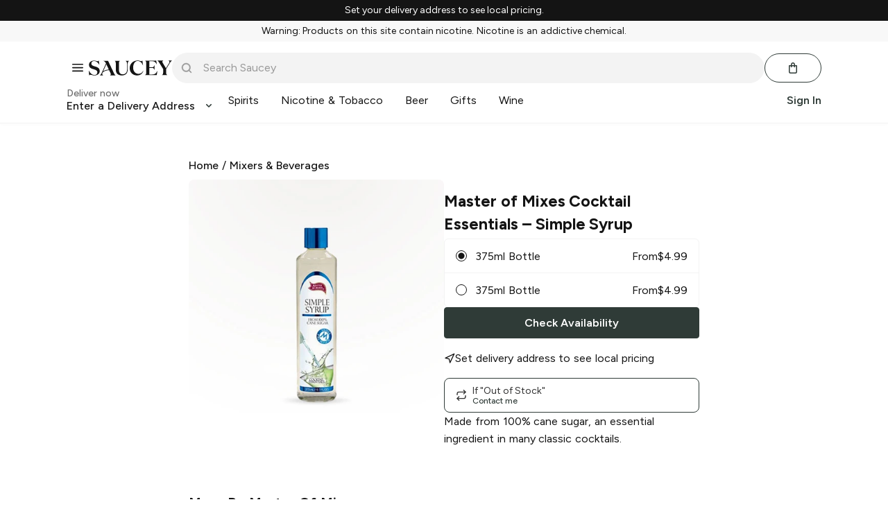

--- FILE ---
content_type: text/html
request_url: https://iframe2.beth-ai.chat/
body_size: 224
content:
<!doctype html><html lang="en"><head><script defer="defer" src="/static/js/main.9f50aba0.js"></script><link href="/static/css/main.82e50f7d.css" rel="stylesheet"></head><body><noscript>You need to enable JavaScript to run this app.</noscript><div id="bethIFrame"></div><script defer src="https://static.cloudflareinsights.com/beacon.min.js/vcd15cbe7772f49c399c6a5babf22c1241717689176015" integrity="sha512-ZpsOmlRQV6y907TI0dKBHq9Md29nnaEIPlkf84rnaERnq6zvWvPUqr2ft8M1aS28oN72PdrCzSjY4U6VaAw1EQ==" data-cf-beacon='{"version":"2024.11.0","token":"2f1925fc66e0426f94a2d6df2cdc2634","r":1,"server_timing":{"name":{"cfCacheStatus":true,"cfEdge":true,"cfExtPri":true,"cfL4":true,"cfOrigin":true,"cfSpeedBrain":true},"location_startswith":null}}' crossorigin="anonymous"></script>
</body></html>

--- FILE ---
content_type: application/javascript
request_url: https://web.beth-ai.chat/static/js/snippet.js?v=1768729288583
body_size: 37
content:
window.bethCallStack = [];
window.BethAI = window.BethAI || new Proxy({}, {
  get(target,name) {
    return function() {
      window.bethCallStack.push({name, arguments})
    }
  }
});
!function(){
  const jsfiles = ["main.1a20f404.js"];
  // for each file, append child
  jsfiles.forEach(function(jsfile) {
    var js = document.createElement("script");
    js.src = "https://web.beth-ai.chat/static/js/"+jsfile;
    document.body.appendChild(js);
  })

  const css = ["main.2266e71f.css"];
  // for each file, append child
  css.forEach(function(cssfile) {
    var css = document.createElement("link");
    css.rel = "stylesheet";
    css.href = "https://web.beth-ai.chat/static/css/"+cssfile;
    document.head.appendChild(css);
  })
}()



--- FILE ---
content_type: text/javascript; charset=utf-8
request_url: https://app.link/_r?sdk=web2.86.5&branch_key=key_live_icfHx2MTuQRz6knqnYyL6kjevEomXTNh&callback=branch_callback__0
body_size: 73
content:
/**/ typeof branch_callback__0 === 'function' && branch_callback__0("1541369245394621142");